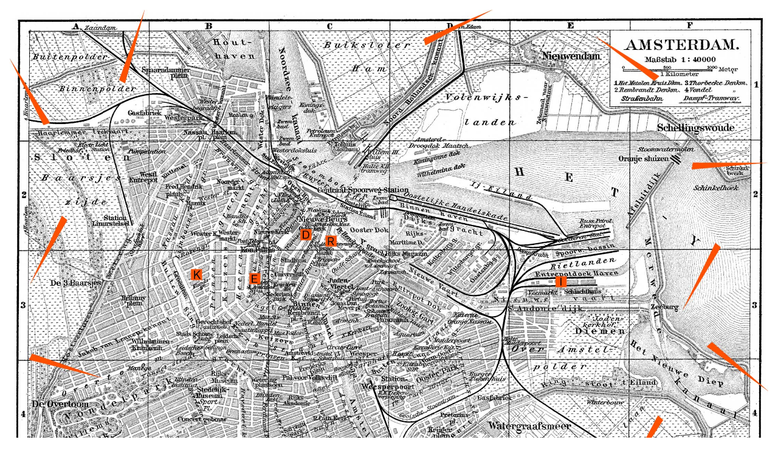

--- FILE ---
content_type: text/html
request_url: http://festivalofchoices.nl/index8.html
body_size: 3141
content:
<!DOCTYPE HTML PUBLIC "-//W3C//DTD HTML 4.01 Transitional//EN"
        "http://www.w3.org/TR/html4/loose.dtd">
<html>
<head>

<meta http-equiv="content-type" content="text/html;charset=UTF-8">

<title>A Festival of Choices</title>

<meta name="author" content="Sandberg Instituut, Masters Rietveld Academie,  Department Fine Arts, Course Director Maxine Kopsa">
<meta name="keywords" content="Sandberg Institute, Masters Rietveld Academie, Amsterdam, Autonome Beeldende Kunst, Fine Arts, Master of Fine Arts Graduation, Graduates">
<meta name="description" content="Master of Fine Arts Graduation 2019, Sandberg Instituut, 13–16 June 2019">

<style type="text/css">
body { 
  background-color:#FFFFFF; 
  color:#ff5000;
  font-family: Arial,Helvetica,sans-serif;
  margin: 0; padding: 1em;
}
a:link { text-decoration:none; color:#000000; }
a:visited { color:#000000; }
a:active { color:#000000; }



a.color1:link { text-decoration:none; color:black; }
a.color1:hover { color:#ff5000; }

a.color2:link { text-decoration:none; color:black; }
a.color2:hover { color:#ff5000; }

a.color3:link { text-decoration:none; color:black; }
a.color3:hover { color:#ff5000; }

a.color4:link { text-decoration:none; color:black; }
a.color4:hover { color:#ff5000; }

a.color5:link { text-decoration:none; color:#ff5000; }
a.color5:hover { color:#ff5000; }

a.color6:link { text-decoration:none; color:black; }
a.color6:hover { color:#ff5000; }

a.color7:link { text-decoration:none; color:black; }
a.color7:hover { color:#ff5000; }

a.color8:link { text-decoration:none; color:black; }
a.color8:hover { color:#ff5000; }

a.color9:link { text-decoration:none; color:black; }
a.color9:hover { color:#ff5000; }

a.color10:link { text-decoration:none; color:black; }
a.color10:hover { color:#ff5000; }

a.color11:link { text-decoration:none; color:black; }
a.color11:hover { color:#ff5000; }


a.blue:link { text-decoration:none; color: black; }
a.blue:visited { color:black; }
a.blue:active { color:black; }
a.blue:link { font-size: 20px; }
a.blue:hover { color: #ff5000; } 


a.green:link { text-decoration:none; color:#66FF66; }
a.green:visited { color:#336600; }
a.green:active { color:#33CC33; }

div#General {
  
  font-size: 34px;
  line-height: 45px;
  float: left; width: 100%;
  margin: 0; padding: 0;
  margin-bottom: 1%;
  margin-top: 0px;
-webkit-column-break-inside: avoid;
  height: 10%;
  
  
}

@media screen and (min-width: 480px) {
    #image{
        width:100%;
        height: 100%;
        -webkit-column-count:0;

        }
}

@media screen and (max-width: 480px) {
    #image{
        width:100%;
        height:100%;
        -webkit-column-count:0;

        }
}

@media screen and (min-width: 480px) {
    #General {
        -webkit-column-count:0;

        }
}

@media screen and (max-width: 700px) {
    p {
        -webkit-column-count:0;
        font-size: 5vw;
        line-height: 5.5vw;
        }
}

@media screen and (min-width: 700px) {
    p {
        -webkit-column-count:0;
        font-size: 2.5vw;
        line-height: 3vw;
        }
}

@media screen and (min-width: 700px) {
    a {
        -webkit-column-count:0;
        font-size: 2.5vw;
        line-height: 3vw;
        }
}



@media screen and (max-width: 480px) {
    p {
        -webkit-column-count:0;
        font-size: 5vw;
        line-height: 5.5vw;
    }
}

@media screen and (max-width: 480px) {
    a {
        -webkit-column-count:0;
        font-size: 5vw;
        line-height: 5.5vw;
    }
}






@media screen and (min-width: 700px) {
    #General {
        -webkit-column-count:2;

        
        }
}



}
div#General p {
  font-size:1em;
  margin: 0;

}
div#Program {
  -webkit-column-count: 3;
  font-size: 14px;
  width: 100%;
  padding: 5px;
  min-width: 25em;
 right: 0px;
  left: 0px;
  background-color: white;
  height: 100%;
  position:fixed;
   top:71%;
   bottom: 0px;
   border-top: solid;
}

.line {
  background-image:url(images/line.png); background-repeat:repeat-x; 
  background-size: 6.5px 5px;

  margin-bottom:0px;
  margin-top: 5px;


}

.line3 {
  background-image:url(images/line2.png); background-repeat:repeat-x; 
  background-size: 6.5px 5px;

  margin-bottom:0px;
  margin-top: 5px;


}

.blue {
  padding-bottom: px;

}

.line2 {
  background-image:url(images/line.png); 
  background-repeat:repeat-x;
  margin-bottom:0px;
  margin-top: 5px;
  line-height: 23px;


}

}


</style>
</head>

<body>

<div id="image">
	<img src="images/map2019.jpg" width="100%" height="auto" alt="Map Amsterdam"><br>
</div>

<div id="General">


<span style="color:#000000;font-family:Arial,Helvetica,sans-serif">

<p class="line3" style="text-align: left; margin-left: 0%; margin-top: 0px; margin-bottom: 0px; color: #ff5000;">&#160;&#160;&#160;&#160;&#160;&#160;&#160;&#160;&#160;&#160;&#160;Festival
of Choices 2019</p> 
<p class="line3" style="text-align: left;  margin-left: 0%; margin-bottom: 0px; margin-top: 0px; color: #ff5000;">&#160;&#160;&#160;&#160;&#160;&#160;&#160;&#160;&#160;&#160;&#160;Thu 13 – Sun 16 June</p>
<!--<p class="line">&#160;&#160;&#160;&#160;&#160;&#160;&#160;&#160;&#160;&#160;&#160;Festival of Choices 2019</p>
<p class="line">&#160;&#160;&#160;&#160;&#160;&#160;&#160;&#160;&#160;&#160;&#160;Thu 13 – Sun 16 June</p>-->


<p class="line3" style=" color: #ff5000; ">Performances and special events timeline:</p>
<p class="line3" style=" color: #ff5000; ">&#160;&#160;&#160;&#160;&#160;&#160;&#160;&#160;&#160;&#160;&#160;THURSDAY</p>
<p class="line3" style=" color: #ff5000; ">4–6 pm Opening Reception at 
	Ellen de Bruijne Projects<br>
6–6:45 pm Performance at De Oude Kerk <br>
7–9 pm Opening Reception at Rongwrong </p>
<p class="line3" style=" color: #ff5000;  ">&#160;&#160;&#160;&#160;&#160;&#160;&#160;&#160;&#160;&#160;&#160;FRIDAY</p>
<p class="line3" style=" color: #ff5000;  ">6 pm–sunset Opening Reception & 
	Performances at 6:30 & 7:30 pm at 
	Zone2Source Glazen Huis<br>
6–6:45 pm Performance at De Oude Kerk </p>

<p class="line3" style=" color: #ff5000;  ">&#160;&#160;&#160;&#160;&#160;&#160;&#160;&#160;&#160;&#160;&#160;SATURDAY</p>
<p class="line3" style=" color: #ff5000;  ">2 pm Performance at 
	Zone2Source Glazen&nbsp;Huis <br>
 1–4 pm Workshop at Kunstverein (RSVP at 
	<a class="color5" href="mailto:tina.reden@gmail.com">tina.reden@gmail.com</a>, limited space)<br>
4–6 pm Listening Session and Drinks at 
	Kunstverein <br>
6–6:45 pm Performance at De Oude Kerk 
	<p class="line3" style=" color: #ff5000;  ">&#160;&#160;&#160;&#160;&#160;&#160;&#160;&#160;&#160;&#160;&#160;SUNDAY</p>
<p class="line3" style=" color: #ff5000;  "> 12–1:30 pm Performance at 
	Zone2Source Glazen Huis<br><br></p>


<p class="line" style=" ; ">&#160;&#160;&#160;&#160;&#160;&#160;&#160;&#160;&#160;&#160;&#160;Graduates & visitor information: </p>
<p class="line" style=" ; "><a class="color1" href="Mark.html">MARK BUCKERIDGE</a> </p>
<p><span style="color: #ff5000">D</span>e Oude Kerk <br>
Oudekerksplein 23<br>
<a class="color1" href="http://www.oudekerk.nl" target=new_window>www.oudekerk.nl</a>
<br>
<br>
Performance daily: <br>
Thu, Fri, Sat at 6–6:45 pm<br>
<p class="line"><a class="color1" href="Wyatt.html">WYATT NIEHAUS</a></p>
<p>
<span style="color: #ff5000">I</span>nternational Institute for Social History<br>
Cruquiusweg 31<br>
<a class="color3" href="http://www.iisg.amsterdam" target=new_window>www.iisg.amsterdam</a><br>
<br>
Opening hours: <br>
Wed–Fri 9 am–5 pm / Sat, Sun closed<br></p>
<p class="line" ><a class="color1" href="Julie.html">JULIE PUSZTAI</a><br></p>
<p>
<span style="color: #ff5000">E</span>llen de Bruijne Projects<br>
Singel 372<br>
<a class="color4" href="http://www.edbprojects.com" target=new_window>www.edbprojects.com</a><br>
<p>
Opening hours: <br>
Wed–Fri 11 am–6 pm; Sat&nbsp;1–6 pm / Sun closed<br>
<p>
Opening reception: Thu 4–6 pm</p>
<p>
<p class="line"  ><a class="color1" href="Tina.html">TINA REDEN</a>, Francisca Khamis and Davide Sanvee</p>
<p>
<span style="color: #ff5000">K</span>unstverein<br>
Hazenstraat 28<br>
<a class="color6" href="http://www.kunstverein.nl" target=new_window>www.kunstverein.nl</a><br>
<br>
Opening hours: <br>
Thu–Sun 12–6 pm<br>
<br>
Sat 1–4 pm ‘Collective Recollections’ Workshop & from 4–6 pm Listening Session and Drinks<br></p>
<p class="line" >GROUP EXHIBITION with 
<a class="color1" href="Mariah.html">MARIAH BLUE</a>, <a class="color1" href="Kathrin.html">KATHRIN GRAF</a>, <a class="color1" href="Lana.html">LANA MURDOCHY</a>, <a class="color1" href="Tina.html">TINA REDEN</a>, <a class="color1" href="Younwon.html">YOUNWON SOHN</a>, <a class="color1" href="Amy.html">AMY WINSTANLEY</a></p>
<p>
<span style="color: #ff5000">Z</span>one2Source Glazen Huis<br>
Amstelpark 4<br>
<a class="color6" href="http://www.zone2source.net" target=new_window>www.zone2source.net</a> <br>
<br>
Opening hours: <br>
Thu–Sun 12–6 pm<br>
Opening Reception: Fri 6 pm–sunset <br>
<br>
Performance ‘Sleepeels’ by MARIAH&nbsp;BLUE: <br>
Fri 6:30 & 7:30 pm; Sat at 2 pm<br>
<br>
Sound performance ‘Sonic Meditation and vibrating Bodies’ by MARIAH BLUE and TINA REDEN: Sun 12–1:30 pm<br></p>
<p class="line"  >GROUP EXHIBITION with
<a class="color1" href="Julie.html">JULIE PUSZTAI</a>, <a class="color1" href="Mark.html">MARK BUCKERIDGE</a>, <a class="color1" href="Wyatt.html">WYATT NIEHAUS</a></p>
<p>
<span style="color: #ff5000">R</span>ongwrong<br>
Binnen Bantammerstraat 2<br>
<a class="color10" href="http://www.rongwrong.org" target=new_window>www.rongwrong.org</a><br>
<br>
Opening hours: <br>
Thu–Sat 12–6 pm / Sun closed<br>
Opening reception: Thu 7–9 pm<br></p>
<p class="line">&#160;<a class="blue" style="font-size: 26px;" href="archiv.html">Previous years</a>
</p>
</span>


</div>

<!--<div id="Program">
<table border="0" cellspacing="0" cellpadding="1">

  <tr>
    <td  >&#160;&#160;&#160;&#160;&#160;&#160;&#160;&#160;&#160;&#160;&#160;&#160;&#160;&#160;&#160;</td>
    <td >Program</td>
  </tr>
   <tr>
    <td class="line"  colspan="2">Wednesday, 15 June</td>
  </tr>
  <tr>
    <td class="line" nowrap>6–9 pm</td>
    <td class="line">Fons Welters</td>
  </tr>
  <tr>
    <td>&#160;</td>
    <td>Ellen de Bruijne</td>
  </tr>
    <tr>
    <td>&#160;</td>
    <td>Le Plafond</td>
  </tr>
  <tr>
    <td>&#160;</td>
    <td>Voorburstraat 54</td>
  </tr>
     <tr>
    <td>&#160;</td>
    <td>X Bank</td>
  </tr>
  <tr>
    <td class="line"  colspan="2">Thursday, 16 June</td>
  </tr>
  <tr>
    <td class="line" nowrap>6–9 pm</td>
    <td class="line">Rongwrong</td>
  </tr>
    <tr>
    <td>&#160;</td>
    <td>San Serriffe</td>
  </tr>
  <tr>
    <td>&#160;</td>
    <td>Oude Kerk</td>
  </tr>
  <tr>
    <td>&#160;</td>
    <td>Vriend van Bavink</td>
  </tr>
  <tr>
    <td class="line">7 pm </td>
    <td class="line">Reading by JACOB PETER KOVNER</td>
  </tr>
    <tr>
    <td>&#160;</td>
    <td>at Vriend van Bavink, Geldersekade 58</td>
  </tr>
   <tr>
    <td class="line">8 pm </td>
    <td class="line">Performance by CLAUDIA PAGÈS</td>
  </tr>
    <tr>
    <td>&#160;</td>
    <td>at San Serriffe, Sint Annenstraat 30</td>
  </tr>
  <tr>
    <td class="line"  colspan="2">Friday, 17 June</td>
  </tr>
  <tr>
    <td class="line" nowrap>6–9 pm&nbsp;</td>
    <td class="line">Kunstverein </td>
  </tr>
  <tr>
    <td>&#160;</td>
    <td>Juliette Jongma</td>
  </tr>
   <tr>
    <td class="line">8 pm</td>
    <td class="line">Performance by RYAN RIVADENEYRA</td>
    </tr>
     <tr>
    <td>&#160;</td>
    <td>at Juliette Jongma, Gerard Doustraat 128</td>
  </tr>
  <tr>
    <td class="line"  colspan="2">Saturday, 18 June</td>
  </tr>
  <tr>
    <td class="line" nowrap>6 pm</td>
    <td class="line">Performance by JACOB PETER KOVNER</td>
  </tr>
  <tr>
    <td>&#160;</td>
    <td>at Vriend van Bavink, Pacific Place, Geldersekade 30<br>(Please note that space is limited)</td>
  </tr>
  <tr>
    <td class="line" nowrap>8 pm</td>
    <td class="line">NEVERNEVERLAND, Frans de Wollantstraat 84</td>
  </tr>
     <tr>
    <td class="line" colspan="2">&#160;</td>
  </tr> 
    <tr>
  <td colspan="2"><a class="blue" href="index.html">Archive</a></td>
  </tr>
 </table>
<br>-->



</div>
</body>
</html>